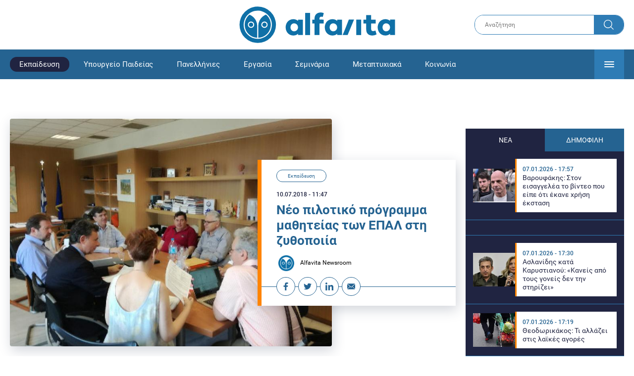

--- FILE ---
content_type: text/html; charset=UTF-8
request_url: https://www.alfavita.gr/ekpaideysi/261458_neo-pilotiko-programma-mathiteias-ton-epal-sti-zythopoiia
body_size: 18696
content:
<!DOCTYPE html><html lang="el" dir="ltr" prefix="content: http://purl.org/rss/1.0/modules/content/ dc: http://purl.org/dc/terms/ foaf: http://xmlns.com/foaf/0.1/ og: http://ogp.me/ns# rdfs: http://www.w3.org/2000/01/rdf-schema# schema: http://schema.org/ sioc: http://rdfs.org/sioc/ns# sioct: http://rdfs.org/sioc/types# skos: http://www.w3.org/2004/02/skos/core# xsd: http://www.w3.org/2001/XMLSchema# "><head><link rel="preconnect dns-prefetch" href="https://www.google-analytics.com" crossorigin><link rel="preconnect dns-prefetch" href="https://www.googletagmanager.com" crossorigin><link rel="preconnect dns-prefetch" href="https://www.googletagservices.com" crossorigin><link rel="preconnect dns-prefetch" href="https://cdn.orangeclickmedia.com" crossorigin><link rel="preconnect dns-prefetch" href="https://securepubads.g.doubleclick.net" crossorigin><link rel="preconnect dns-prefetch" href="https://ib.adnxs.com" crossorigin><link rel="preconnect dns-prefetch" href="https://tag.aticdn.net" crossorigin><link rel="preconnect dns-prefetch" href="https://certify-js.alexametrics.com" crossorigin><link rel="preconnect dns-prefetch" href="https://connect.facebook.net" crossorigin><meta name="viewport" content="width=device-width, initial-scale=1.0"><link rel="preload" as="font" href="/themes/custom/alfavita/fonts/OpenSans-ExtraBold.woff2" type="font/woff2" crossorigin="anonymous"><link rel="preload" as="font" href="/themes/custom/alfavita/fonts/Roboto-Bold.woff2" type="font/woff2" crossorigin="anonymous"><link rel="preload" as="font" href="/themes/custom/alfavita/fonts/Roboto-Medium.woff2" type="font/woff2" crossorigin="anonymous"><link rel="preload" as="font" href="/themes/custom/alfavita/fonts/Roboto-Regular.woff2" type="font/woff2" crossorigin="anonymous"><link rel="preload" as="font" href="/themes/custom/alfavita/fonts/Roboto-RegularItalic.woff2" type="font/woff2" crossorigin="anonymous"><meta name="publish-date" content="2018-07-10" /><link rel="preload" as="image" href="/sites/default/files/styles/default/public/eza.jpg?itok=BooyImDO" /><meta name="robots" content="max-image-preview:large"><meta charset="utf-8" /><link rel="canonical" href="https://www.alfavita.gr/ekpaideysi/261458_neo-pilotiko-programma-mathiteias-ton-epal-sti-zythopoiia" /><meta name="description" content="Υπουργείο Παιδείας " /><meta name="theme-color" content="#0f70a7" /><meta name="viewport" content="width=device-width, initial-scale=1.0" /><meta property="og:site_name" content="Alfavita" /><meta property="og:type" content="article" /><meta property="og:title" content="Νέο πιλοτικό πρόγραμμα μαθητείας των ΕΠΑΛ στη ζυθοποιία" /><meta property="og:description" content="Υπουργείο Παιδείας " /><meta property="og:image" content="https://www.alfavita.gr/sites/default/files/styles/og_image/public/eza.jpg?itok=f4v_twx9" /><meta property="og:image:secure_url" content="https://www.alfavita.gr/sites/default/files/styles/og_image/public/eza.jpg?itok=f4v_twx9" /><meta name="twitter:card" content="summary_large_image" /><meta name="twitter:description" content="Υπουργείο Παιδείας " /><meta name="twitter:title" content="Νέο πιλοτικό πρόγραμμα μαθητείας των ΕΠΑΛ στη ζυθοποιία | Alfavita" /><meta name="twitter:creator" content="@alfavita" /><meta name="Generator" content="Drupal 8 (https://www.drupal.org)" /><meta name="MobileOptimized" content="width" /><meta name="HandheldFriendly" content="true" /><script type="application/ld+json">{
"@context": "https://schema.org",
"@graph": [
{
"@type": "NewsArticle",
"headline": "Νέο πιλοτικό πρόγραμμα μαθητείας των ΕΠΑΛ στη ζυθοποιία",
"articleBody": "\u003Cp\u003EΤο επόμενο βήμα, μετά την επιτυχή εισαγωγή του θεσμού της μαθητείας, σχεδιάζει το Υπουργείο Παιδείας. Πρόκειται για ένα νέο φιλόδοξο πρόγραμμα που σκοπό έχει την εξασφάλιση ακόμη μεγαλύτερων προοπτικών επαγγελματικής αποκατάστασης για τους αποφοίτους των ΕΠΑΛ, με εξειδίκευση σύμφωνα με τις ανάγκες ενός επαγγέλματος. Προβλέπεται απόκτηση περισσότερων δεξιοτήτων αλλά και συνέχιση της επαγγελματικής εκπαίδευσης, δηλαδή συνδυασμός θεωρητικής κατάρτισης και εξάσκησης.\u003C/p\u003E\n\n\u003Cp\u003EΠιλοτική εφαρμογή αυτής της προσπάθειας σχεδιάζεται να γίνει στο ΕΠΑΛ Αταλάντης, στην ειδικότητα «Τεχνολογίας τροφίμων και ποτών», με εξειδίκευση στη ζυθοποιία. Το πρόγραμμα θα υλοποιηθεί σε συνεργασία με τη ζυθοποιία ΕΖΑ, στις εγκαταστάσεις της οποίας θα γίνει η εκπαίδευση των μελλοντικών ζυθοποιών.\u003C/p\u003E\n\n\u003Cp\u003EΤην Παρασκευή 6/7/2018 πραγματοποιήθηκε συνάντηση του Υφυπουργού Παιδείας Δημήτρη Μπαξεβανάκη και συνεργατών του με τον πρόεδρο της ΕΖΑ κ. Συριανό και τον Γενικό Διευθυντή του Ελληνογερμανικού Επιμελητηρίου κ. Κελέμη. Στη συνάντηση συμμετείχαν ο Περιφερειακός Διευθυντής Εκπαίδευσης Στερεάς Ελλάδας Χρήστος Δημητρίου και ο υπεύθυνος εκπαιδευτικός για τη μαθητεία στη Στερεά Ελλάδα Λεωνίδας Τούτσης, οι οποίοι έχουν αναλάβει να προετοιμάσουν την υλοποίηση του πιλοτικού προγράμματος.\u003C/p\u003E\n\n\u003Cp\u003EΣτη συνάντηση ο κ. Συριανός αναφέρθηκε στην ανάγκη στενής συνεργασίας μεταξύ του ΥΠΠΕΘ και των θεσμικών εκπροσώπων της επιχειρηματικής κοινότητας στην Ελλάδα, στην οποία οι δεύτεροι θα συνεισφέρουν με την περιγραφή των επαγγελματικών προσόντων που απαιτούνται για τον τομέα της δραστηριότητάς τους, αλλά και προσφέροντας τις εγκαταστάσεις τους, εξοπλισμό εργαστηρίων, αναλαμβάνοντας δαπάνες κλπ. Πρέπει να δουν, όπως τόνισε χαρακτηριστικά, και ως δική τους υπόθεση την επαγγελματική εκπαίδευση μετά τις βασικές σπουδές στο ΕΠΑΛ. Εξέφρασε την ελπίδα τόσο ο ΣΕΒ όσο και ο ΣΕΤΕ να ανταποκριθούν στην πρόκληση και πολλές επιχειρήσεις να ακολουθήσουν το παράδειγμα της ΕΖΑ.\u003C/p\u003E\n\n\u003Cp\u003EΟ πρόεδρος του Ελληνογερμανικού Επιμελητηρίου δεσμεύτηκε να συνεισφέρει με τη μετάδοση της γνώσης και της πείρας της Γερμανίας στον τομέα της εκπαίδευσης ζυθοποιών είτε σχετικά με τα προγράμματα σπουδών είτε με την πρακτική εξάσκηση.\u003C/p\u003E\n\n\u003Cp\u003EΑπό την πλευρά του ο κ. Μπαξεβανάκης επανέλαβε το μεγάλο ενδιαφέρον της κυβέρνησης να αναβαθμιστεί η επαγγελματική εκπαίδευση, πράγμα που επιβεβαιώθηκε και με την καθιέρωση της μαθητείας μετά την απόκτηση απολυτηρίου και πτυχίου του ΕΠΑΛ. Εξασφαλίζεται, έτσι, η απόκτηση γενικής παιδείας και τεχνολογικών γνώσεων με την ολοκλήρωση της δωδεκαετούς φοίτησης και βέβαια να υπάρχει η ωριμότητα στην ηλικία των δεκαοκτώ ετών, μετά την οποία οι έφηβοι θα εισέλθουν στην αγορά εργασίας, είσοδος η οποία γίνεται υπό την προστασία και την εποπτεία του δημόσιου σχολείου. Υπογράμμισε ότι η επένδυση στην εκπαίδευση και εξειδίκευση νέων ανθρώπων είναι καθοριστική ώστε να διαμορφωθούν στη χώρα μας οι συνθήκες ανάπτυξης του ανθρώπινου κεφαλαίου με πολλαπλό όφελος για την οικονομία και την κοινωνία.\u003C/p\u003E\n\n\u003Cp\u003EΣτην κατεύθυνση αυτή εντάσσεται και το ενδιαφέρον για καινοτόμα προγράμματα όπως αυτό που παρουσιάστηκε και διαβεβαίωσε ότι η πρόταση που κατατίθεται θα εξεταστεί με σοβαρότητα και θα υπάρξει πρωτοβουλία για τη δημιουργία του απαραίτητου πλαισίου για την οργάνωση παρόμοιων προγραμμάτων.\u003C/p\u003E\n\n\u003Cp\u003EΤο πρόγραμμα σχεδιάζεται να ξεκινήσει το σχολικό έτος 2018-19 με την πιλοτική εφαρμογή της μαθητείας στην ειδικότητα «Τεχνολογίας τροφίμων και ποτών» με εξειδίκευση στη ζυθοποιία. Συγχρόνως, θα εξεταστούν οι όροι για το επόμενο βήμα, την απόκτηση εργασιακής εμπειρίας και την ομαλή ένταξη των αποφοίτων στο συγκεκριμένο επάγγελμα.\u003C/p\u003E",
"name": "Νέο πιλοτικό πρόγραμμα μαθητείας των ΕΠΑΛ στη ζυθοποιία",
"about": "Εκπαίδευση",
"description": "Υπουργείο Παιδείας ",
"image": {
"@type": "ImageObject",
"representativeOfPage": "True",
"url": "https://www.alfavita.gr/sites/default/files/styles/og_image/public/eza.jpg?itok=f4v_twx9",
"width": "1200",
"height": "630"
},
"datePublished": "2018-07-10T11:47:02+0300",
"dateModified": "2018-07-10T11:47:02+0300",
"author": {
"@type": "Person",
"@id": "https://www.alfavita.gr/authors/alfavita-newsroom",
"name": "Alfavita Newsroom",
"url": "https://www.alfavita.gr/authors/alfavita-newsroom"
},
"publisher": {
"@type": "Organization",
"name": "AlfaVita",
"url": "https://www.alfavita.gr",
"logo": {
"@type": "ImageObject",
"url": "https://www.alfavita.gr/themes/custom/alfavita/images/alfavita-logo-250x60.png",
"width": "250",
"height": "60"
}
},
"mainEntityOfPage": "https://www.alfavita.gr/ekpaideysi/261458_neo-pilotiko-programma-mathiteias-ton-epal-sti-zythopoiia"
},
{
"@type": "Organization",
"@id": "https://www.alfavita.gr/#organization",
"name": "AlfaVita",
"url": "https://www.alfavita.gr/",
"logo": {
"@type": "ImageObject",
"url": "https://www.alfavita.gr/themes/custom/alfavita/images/alfavita-logo-250x60.png",
"width": "250",
"height": "60"
}
},
{
"@type": "WebPage",
"@id": "https://www.alfavita.gr/#webpage"
}
]
}</script><link rel="shortcut icon" href="/themes/custom/alfavita/favicon.ico" type="image/vnd.microsoft.icon" /><link rel="revision" href="https://www.alfavita.gr/ekpaideysi/261458_neo-pilotiko-programma-mathiteias-ton-epal-sti-zythopoiia" /><link rel="amphtml" href="https://www.alfavita.gr/ekpaideysi/261458_neo-pilotiko-programma-mathiteias-ton-epal-sti-zythopoiia?amp" /><script src="/sites/default/files/google_tag/google_tag.script.js?t8gsap"></script><title>Νέο πιλοτικό πρόγραμμα μαθητείας των ΕΠΑΛ στη ζυθοποιία | Alfavita</title><link rel="stylesheet" media="all" href="/sites/default/files/css/css_dnH_X-vBEWutRvBqwxOeUXJWpv1cbYI7Xad4tGm4txE.css" /><link rel="stylesheet" media="all" href="/sites/default/files/css/css_3ovvwYB_Hfd83Jz4DMoZP66pWG0sAjJIpacRAj4QseY.css" /><script>
(function() {
var script = document.createElement('script');
script.src = 'https://unpkg.com/web-vitals@3/dist/web-vitals.attribution.iife.js';
script.onload = function() {
webVitals.onCLS(sendToGoogleAnalytics);
}
document.head.appendChild(script);
function sendToGoogleAnalytics(data) {
switch (data.name) {
case 'CLS':
if (data.attribution.largestShiftTarget && data.delta > 0.1) {
window.dataLayer = window.dataLayer || [];
window.dataLayer.push({
'event': 'Web Vitals',
'category': 'CLS',
'action': data.attribution.largestShiftTarget,
'label': data.delta.toFixed(2)
});
}
break;
}
}
}())
</script><script type="text/javascript">
resizeIframe = function(obj) {
var obj = obj;
setInterval(function() {
obj.style.height = obj.contentWindow.document.body.scrollHeight + 'px';
}, 500);
};
isMobile = false;
if(/(android|bb\d+|meego).+mobile|avantgo|bada\/|blackberry|blazer|compal|elaine|fennec|hiptop|iemobile|ip(hone|od)|ipad|iris|kindle|Android|Silk|lge |maemo|midp|mmp|netfront|opera m(ob|in)i|palm( os)?|phone|p(ixi|re)\/|plucker|pocket|psp|series(4|6)0|symbian|treo|up\.(browser|link)|vodafone|wap|windows (ce|phone)|xda|xiino/i.test(navigator.userAgent)
|| /1207|6310|6590|3gso|4thp|50[1-6]i|770s|802s|a wa|abac|ac(er|oo|s\-)|ai(ko|rn)|al(av|ca|co)|amoi|an(ex|ny|yw)|aptu|ar(ch|go)|as(te|us)|attw|au(di|\-m|r |s )|avan|be(ck|ll|nq)|bi(lb|rd)|bl(ac|az)|br(e|v)w|bumb|bw\-(n|u)|c55\/|capi|ccwa|cdm\-|cell|chtm|cldc|cmd\-|co(mp|nd)|craw|da(it|ll|ng)|dbte|dc\-s|devi|dica|dmob|do(c|p)o|ds(12|\-d)|el(49|ai)|em(l2|ul)|er(ic|k0)|esl8|ez([4-7]0|os|wa|ze)|fetc|fly(\-|_)|g1 u|g560|gene|gf\-5|g\-mo|go(\.w|od)|gr(ad|un)|haie|hcit|hd\-(m|p|t)|hei\-|hi(pt|ta)|hp( i|ip)|hs\-c|ht(c(\-| |_|a|g|p|s|t)|tp)|hu(aw|tc)|i\-(20|go|ma)|i230|iac( |\-|\/)|ibro|idea|ig01|ikom|im1k|inno|ipaq|iris|ja(t|v)a|jbro|jemu|jigs|kddi|keji|kgt( |\/)|klon|kpt |kwc\-|kyo(c|k)|le(no|xi)|lg( g|\/(k|l|u)|50|54|\-[a-w])|libw|lynx|m1\-w|m3ga|m50\/|ma(te|ui|xo)|mc(01|21|ca)|m\-cr|me(rc|ri)|mi(o8|oa|ts)|mmef|mo(01|02|bi|de|do|t(\-| |o|v)|zz)|mt(50|p1|v )|mwbp|mywa|n10[0-2]|n20[2-3]|n30(0|2)|n50(0|2|5)|n7(0(0|1)|10)|ne((c|m)\-|on|tf|wf|wg|wt)|nok(6|i)|nzph|o2im|op(ti|wv)|oran|owg1|p800|pan(a|d|t)|pdxg|pg(13|\-([1-8]|c))|phil|pire|pl(ay|uc)|pn\-2|po(ck|rt|se)|prox|psio|pt\-g|qa\-a|qc(07|12|21|32|60|\-[2-7]|i\-)|qtek|r380|r600|raks|rim9|ro(ve|zo)|s55\/|sa(ge|ma|mm|ms|ny|va)|sc(01|h\-|oo|p\-)|sdk\/|se(c(\-|0|1)|47|mc|nd|ri)|sgh\-|shar|sie(\-|m)|sk\-0|sl(45|id)|sm(al|ar|b3|it|t5)|so(ft|ny)|sp(01|h\-|v\-|v )|sy(01|mb)|t2(18|50)|t6(00|10|18)|ta(gt|lk)|tcl\-|tdg\-|tel(i|m)|tim\-|t\-mo|to(pl|sh)|ts(70|m\-|m3|m5)|tx\-9|up(\.b|g1|si)|utst|v400|v750|veri|vi(rg|te)|vk(40|5[0-3]|\-v)|vm40|voda|vulc|vx(52|53|60|61|70|80|81|83|85|98)|w3c(\-| )|webc|whit|wi(g |nc|nw)|wmlb|wonu|x700|yas\-|your|zeto|zte\-/i.test(navigator.userAgent.substr(0,4))) {
isMobile = true;
}
</script><script type='text/javascript'>
window.googletag = window.googletag || {}
window.googletag.cmd = window.googletag.cmd || []
</script><script type='text/javascript'>
googletag.cmd.push(function() {
var sidebar = googletag.sizeMapping()
.addSize([0, 200], [[300,250],[300,600],[320,480]])
.addSize([340,200], [[300,250],[300,600],[336,280],[320,480] ])
.addSize([768, 200], [[300,250],[300,600]])
.addSize([1024, 200],[[300,250],[300,600]])
.build();
var ros_newsbar = googletag.sizeMapping()
.addSize([0, 200], [[300,250],[300,600],[320,480]])
.addSize([340,200], [[300,250],[300,600],[336,280],[320,480] ])
.addSize([768, 200], [[300,250],[300,600]])
.addSize([1024, 200],[[300,250],[300,600]])
.build();
var mapping_bill_under = googletag.sizeMapping().
addSize([0, 0], []).
addSize([320, 200], [ [300, 250] ]).
addSize([500, 200], [ [336, 280], [300, 250] ]).
addSize([768, 200], [ [728, 90], [468, 60] ]).
addSize([1080, 200], [ [970, 250], [728, 90], [970, 90] ]).
build();
var mapping_bill_small = googletag.sizeMapping().
addSize([0, 0], []).
addSize([320, 200], [ [300, 250] ]).
addSize([500, 200], [ [336, 280], [300, 250] ]).
addSize([768, 200], [[300, 250] ]).
build();
var mapping_300_336 = googletag.sizeMapping().
addSize([0, 0], []).
addSize([320, 200], [ [300, 250], [320, 480] ]).
addSize([340, 200], [ [336, 280], [300, 250], [320, 480] ]).
addSize([768, 200], [[300, 250], [336, 280] ]).
build();
var mapping_300_600_336 = googletag.sizeMapping().
addSize([0, 0], []).
addSize([320, 200], [ [300, 600], [300, 250], [320, 480] ]).
addSize([340, 200], [ [300, 600], [336, 280], [300, 250], [320, 480] ]).
addSize([400, 200], [ [336, 280], [300, 250], [320, 480] ]).
addSize([768, 200], [[300, 250], [336, 280] ]).
build();
var underpromo_2 = googletag.sizeMapping()
.addSize([0, 0], [])
.addSize([1024, 0], [[300, 250]])
.build();
// googletag.defineSlot('/63410456/alfavita.gr/undermenu', [[970, 250], [728, 90], [970, 90], [300, 250], [336, 280], [468, 60]], 'undermenu')
//   .defineSizeMapping(mapping_bill_under)
//   .addService(googletag.pubads());
googletag.defineSlot('/63410456/alfavita.gr/art_sidebar_1', [[300, 600], [300, 250], [336, 280]], 'art_sidebar_1')
.defineSizeMapping(sidebar)
.addService(googletag.pubads());
googletag.defineSlot('/63410456/alfavita.gr/art_end', [[300, 250], [336, 280], [320, 480]], 'art_end')
.defineSizeMapping(mapping_300_336)
.addService(googletag.pubads());
googletag.defineSlot('/63410456/alfavita.gr/art_inline_1', [[300, 600], [300, 250], [336, 280], [320, 480]], 'art_inline_1')
.defineSizeMapping(mapping_300_600_336)
.addService(googletag.pubads());
googletag.defineSlot('/63410456/alfavita.gr/art_inline_2', [[300, 600], [300, 250], [336, 280], [320, 480]], 'art_inline_2')
.defineSizeMapping(mapping_300_600_336)
.addService(googletag.pubads());
googletag.defineSlot('/63410456/alfavita.gr/ros_newsbar', [[300, 600], [300, 250], [336, 280], [320, 480]  ['fluid']], 'ros_newsbar')
.defineSizeMapping(ros_newsbar)
.addService(googletag.pubads());
googletag.defineSlot('/63410456/alfavita.gr/skin', [1, 1], 'skin').addService(googletag.pubads());
googletag.defineSlot('/63410456/alfavita.gr/prestitial', [1, 1], 'prestitial').addService(googletag.pubads());
googletag.defineSlot('/63410456/Sticky_Corner_300', [300, 250], 'Sticky_Corner_300').addService(googletag.pubads());
// googletag.defineSlot('/63410456/alfavita.gr/overtop', [1, 1], 'overtop').addService(googletag.pubads());
googletag.pubads().setTargeting('nid', ["261458"]);
googletag.pubads().setTargeting('category', ["ekpaideysi"]);
googletag.pubads().disableInitialLoad();
googletag.pubads().collapseEmptyDivs();
googletag.pubads().enableSingleRequest();
googletag.enableServices();
});
</script><!--[if lte IE 8]><script src="/sites/default/files/js/js_VtafjXmRvoUgAzqzYTA3Wrjkx9wcWhjP0G4ZnnqRamA.js"></script><![endif]--><script src="/sites/default/files/js/js_QHqjxhGPGgZFwOfW92tmrVpssmC1sbO0zDG4TgLmaEI.js"></script></head><body><div id="js-takeover" class="takeover"><div class="takeover__header"><div class="takeover__logo"> <img src="/themes/custom/alfavita/images/logo.svg"></div><div class="takeover__link"> <a href="#" onclick="document.getElementById('js-takeover').remove(); return false;"> Συνέχεια στο Alfavita.gr <svg> <use xlink:href="/themes/custom/alfavita/images/sprite.svg#arrow"></use> </svg> </a></div></div><div id="takeover" class="takeover__content"></div></div><div id="prestitial" style="height: 0px;"><script>
googletag.cmd.push(function() { googletag.display('prestitial'); });
</script></div><div id="skin" style="height: 0px;"><script>
googletag.cmd.push(function() { googletag.display('skin'); });
</script></div> <noscript aria-hidden="true"><iframe src="https://www.googletagmanager.com/ns.html?id=GTM-MMQCZ3Q" height="0" width="0" title="Google Tag Manager"></iframe></noscript><div class="dialog-off-canvas-main-canvas" data-off-canvas-main-canvas><div id="page" class="page"> <header role="banner"> <section class="header__top"><div class="container"><div class="logo"> <a href="/"> <img src="/themes/custom/alfavita/images/logo.svg" alt="Alfavita" width="317" height="76"> </a></div><div class="header__search"><form action="/search" accept-charset="UTF-8"><div class="form-item form-type-textfield form-item-xhook-search"> <input placeholder="Αναζήτηση" type="text" name="keywords" value="" size="15" maxlength="128" class="form-text"></div><div class="form-actions form-wrapper"><div class="search-submit"> <input type="submit" value="Search" class="form-submit"> <svg> <use xlink:href="/themes/custom/alfavita/images/sprite.svg#search"></use> </svg></div></div></form></div> </section> <section class="header__bottom"><div class="container"> <nav> <a href="/" class="logo-icon"> <svg> <use xlink:href="/themes/custom/alfavita/images/sprite.svg#alfavita"></use> </svg> </a><ul class="main-menu"><li> <a href="/ekpaideysi" class="is-active" data-drupal-link-system-path="taxonomy/term/1">Εκπαίδευση</a></li><li> <a href="/ekpaideysi/ypoyrgeio-paideias" data-drupal-link-system-path="taxonomy/term/10">Υπουργείο Παιδείας</a></li><li> <a href="/panellinies" data-drupal-link-system-path="taxonomy/term/6">Πανελλήνιες</a></li><li> <a href="/ergasia" data-drupal-link-system-path="taxonomy/term/4">Εργασία</a></li><li> <a href="/seminaria" data-drupal-link-system-path="taxonomy/term/455">Σεμινάρια</a></li><li> <a href="/epimorfosi/metaptyhiaka" data-drupal-link-system-path="taxonomy/term/15">Μεταπτυχιακά</a></li><li> <a href="/koinonia" data-drupal-link-system-path="taxonomy/term/3">Κοινωνία</a></li><li> <a href="https://www.alfavita.gr/proslipseis-ekpaideytikon">Προσλήψεις εκπαιδευτικών</a></li><li> <a href="/politiki" data-drupal-link-system-path="taxonomy/term/2">Πολιτική</a></li><li> <a href="/kosmos" data-drupal-link-system-path="taxonomy/term/9">Κόσμος</a></li><li> <a href="/apopseis" data-drupal-link-system-path="taxonomy/term/1302">Απόψεις</a></li><li> <a href="/epistimi" data-drupal-link-system-path="taxonomy/term/7">Επιστήμη</a></li><li> <a href="/epimorfosi" data-drupal-link-system-path="taxonomy/term/5">Επιμόρφωση</a></li><li> <a href="https://www.alfavita.gr/elme">ΕΛΜΕ</a></li></ul> <svg class="header__burger header__burger--burger"> <use xlink:href="/themes/custom/alfavita/images/sprite.svg#burger"></use> </svg> <svg class="header__burger header__burger--close"> <use xlink:href="/themes/custom/alfavita/images/sprite.svg#close"></use> </svg><div class="extended-menu"><ul><li> <a href="/ekpaideysi" class="is-active" data-drupal-link-system-path="taxonomy/term/1">Εκπαίδευση</a><ul><li><a href="https://www.alfavita.gr/protobathmia-ekpaideysi">Πρωτοβάθμια Εκπαίδευση</a></li><li><a href="https://www.alfavita.gr/deyterobathmia-ekpaideysi">Δευτεροβάθμια Εκπαίδευση</a></li><li><a href="https://www.alfavita.gr/tritobathmia-ekpaideysi">Τριτοβάθμια Εκπαίδευση</a></li><li><a href="https://www.alfavita.gr/tehniki-ekpaideysi">Τεχνική Εκπαίδευση</a></li><li><a href="/ekpaideysi/anakoinoseis" data-drupal-link-system-path="taxonomy/term/11">Ανακοινώσεις</a></li><li><a href="https://www.alfavita.gr/tilekpaideysi">Τηλεκπαίδευση</a></li><li><a href="https://www.alfavita.gr/eidiki-agogi">Ειδική Αγωγή</a></li><li><a href="/epimorfosi/ekdiloseis" data-drupal-link-system-path="taxonomy/term/16">Εκδηλώσεις</a></li><li><a href="/ekpaideysi/ekpaideysi-ston-typo" data-drupal-link-system-path="taxonomy/term/12">Εκπαίδευση στον Τύπο</a></li><li><a href="/epimorfosi/ypotrofies" data-drupal-link-system-path="taxonomy/term/17">Υποτροφίες</a></li><li><a href="https://www.alfavita.gr/axiologisi-ekpaideytikon">Αξιολόγηση Εκπαιδευτικών</a></li><li><a href="https://www.alfavita.gr/ekloges-ekpaideytikon">Εκλογές εκπαιδευτικών</a></li></ul></li><li> <a href="/ekpaideysi/ypoyrgeio-paideias" data-drupal-link-system-path="taxonomy/term/10">Υπουργείο Παιδείας</a></li><li> <a href="/panellinies" data-drupal-link-system-path="taxonomy/term/6">Πανελλήνιες</a></li><li> <a href="/ergasia" data-drupal-link-system-path="taxonomy/term/4">Εργασία</a><ul><li><a href="https://www.alfavita.gr/asep">ΑΣΕΠ</a></li><li><a href="https://www.alfavita.gr/oaed">ΟΑΕΔ</a></li><li><a href="https://www.alfavita.gr/proslipseis">Προσλήψεις</a></li></ul></li><li> <a href="/seminaria" data-drupal-link-system-path="taxonomy/term/455">Σεμινάρια</a><ul><li><a href="https://www.alfavita.gr/ekpaideysi/329333_moriodotisi-ekpaideytikon-gia-asep-me-seminaria-ton-oktobrio">Μοριοδοτούμενα Σεμινάρια Εκπαιδευτικών για ΑΣΕΠ</a></li><li><a href="https://www.alfavita.gr/ekpaideysi/331080_sholeia-deyteris-eykairias-allaxe-olo-plaisio-pos-mpainete-sta-mitroa">Μοριοδοτούμενα σεμινάρια για ΣΔΕ</a></li><li><a href="https://www.alfavita.gr/epimorfosi/313318_neo-etisio-seminario-stin-organosi-kai-dioikisi-tis-ekpaideysis">Μοριοδότηση Διευθυντών Σχολείων</a></li></ul></li><li> <a href="/epimorfosi/metaptyhiaka" data-drupal-link-system-path="taxonomy/term/15">Μεταπτυχιακά</a></li><li> <a href="/koinonia" data-drupal-link-system-path="taxonomy/term/3">Κοινωνία</a></li><li> <a href="https://www.alfavita.gr/proslipseis-ekpaideytikon">Προσλήψεις εκπαιδευτικών</a><ul><li><a href="https://www.alfavita.gr/aitiseis-anapliroton" title="Αιτήσεις αναπληρωτών">Αιτήσεις αναπληρωτών</a></li><li><a href="https://www.alfavita.gr/opsyd">ΟΠΣΥΔ</a></li><li><a href="https://www.alfavita.gr/pinakes-anapliroton" title="Πίνακες αναπληρωτών">Πίνακες αναπληρωτών</a></li><li><a href="https://www.alfavita.gr/proslipseis-anapliroton">Προσλήψεις αναπληρωτών</a></li></ul></li><li> <a href="/politiki" data-drupal-link-system-path="taxonomy/term/2">Πολιτική</a></li><li> <a href="/kosmos" data-drupal-link-system-path="taxonomy/term/9">Κόσμος</a></li><li> <a href="/apopseis" data-drupal-link-system-path="taxonomy/term/1302">Απόψεις</a></li><li> <a href="/epistimi" data-drupal-link-system-path="taxonomy/term/7">Επιστήμη</a></li><li> <a href="/epimorfosi" data-drupal-link-system-path="taxonomy/term/5">Επιμόρφωση</a></li><li> <a href="https://www.alfavita.gr/elme">ΕΛΜΕ</a></li></ul></div> </nav></div> </section> </header> <main class="main container" role="main"> <section class="main__top"><div data-drupal-messages-fallback class="hidden"></div> </section> <section class="main__full"> <section class="main__content"> <article> <section class="article__top"> <figure class="article__photo"> <img src="/sites/default/files/styles/default/public/eza.jpg?itok=BooyImDO" width="800" height="600" alt="Thumbnail" title="eza.jpg" typeof="foaf:Image" /> </figure><div class="article__info"> <a class="article__category" href="/ekpaideysi">Εκπαίδευση</a> <time class="article__date">10.07.2018 - 11:47</time><h1>Νέο πιλοτικό πρόγραμμα μαθητείας των ΕΠΑΛ στη ζυθοποιία</h1><div class="article__author"> <a href="/authors/alfavita-newsroom"> <img alt="Alfavita newsroom" class="media__image media__element b-lazy" data-src="/sites/default/files/styles/square/public/2018-11/Profile-Image-01-400x400-color-blue.png?itok=MNrrlevp" src="data:image/svg+xml;charset=utf-8,%3Csvg%20xmlns%3D&#039;http%3A%2F%2Fwww.w3.org%2F2000%2Fsvg&#039;%20viewBox%3D&#039;0%200%20100%20100&#039;%2F%3E" width="100" height="100" typeof="foaf:Image" loading="lazy" /> Alfavita Newsroom </a></div><ul class="article__tools"><li> <a href="https://www.facebook.com/sharer.php?u=https://www.alfavita.gr/ekpaideysi/261458_neo-pilotiko-programma-mathiteias-ton-epal-sti-zythopoiia" target="_blank"> <svg> <use xlink:href="/themes/custom/alfavita/images/sprite.svg#facebook"></use> </svg> <span>Facebook</span> </a></li><li> <a href="https://twitter.com/intent/tweet?text=%CE%9D%CE%AD%CE%BF%20%CF%80%CE%B9%CE%BB%CE%BF%CF%84%CE%B9%CE%BA%CF%8C%20%CF%80%CF%81%CF%8C%CE%B3%CF%81%CE%B1%CE%BC%CE%BC%CE%B1%20%CE%BC%CE%B1%CE%B8%CE%B7%CF%84%CE%B5%CE%AF%CE%B1%CF%82%20%CF%84%CF%89%CE%BD%20%CE%95%CE%A0%CE%91%CE%9B%20%CF%83%CF%84%CE%B7%20%CE%B6%CF%85%CE%B8%CE%BF%CF%80%CE%BF%CE%B9%CE%AF%CE%B1&url=https://www.alfavita.gr/ekpaideysi/261458_neo-pilotiko-programma-mathiteias-ton-epal-sti-zythopoiia&via=alfavita"> <svg> <use xlink:href="/themes/custom/alfavita/images/sprite.svg#twitter"></use> </svg> <span>Twitter</span> </a></li><li> <a href="https://www.linkedin.com/shareArticle?mini=true&url=https://www.alfavita.gr/ekpaideysi/261458_neo-pilotiko-programma-mathiteias-ton-epal-sti-zythopoiia&summary=%CE%9D%CE%AD%CE%BF%20%CF%80%CE%B9%CE%BB%CE%BF%CF%84%CE%B9%CE%BA%CF%8C%20%CF%80%CF%81%CF%8C%CE%B3%CF%81%CE%B1%CE%BC%CE%BC%CE%B1%20%CE%BC%CE%B1%CE%B8%CE%B7%CF%84%CE%B5%CE%AF%CE%B1%CF%82%20%CF%84%CF%89%CE%BD%20%CE%95%CE%A0%CE%91%CE%9B%20%CF%83%CF%84%CE%B7%20%CE%B6%CF%85%CE%B8%CE%BF%CF%80%CE%BF%CE%B9%CE%AF%CE%B1&source=Alfavita.gr"> <svg> <use xlink:href="/themes/custom/alfavita/images/sprite.svg#linkedin"></use> </svg> <span>Linkedin</span> </a></li><li> <a href="/cdn-cgi/l/email-protection#[base64]"> <svg> <use xlink:href="/themes/custom/alfavita/images/sprite.svg#mail"></use> </svg> <span>E-mail</span> </a></li></ul></div> </section> <section class="article__main"><div class="article__summary"> Υπουργείο Παιδείας&amp;nbsp;</div><div class="article__body"><p>Το επόμενο βήμα, μετά την επιτυχή εισαγωγή του θεσμού της μαθητείας, σχεδιάζει το Υπουργείο Παιδείας. Πρόκειται για ένα νέο φιλόδοξο πρόγραμμα που σκοπό έχει την εξασφάλιση ακόμη μεγαλύτερων προοπτικών επαγγελματικής αποκατάστασης για τους αποφοίτους των ΕΠΑΛ, με εξειδίκευση σύμφωνα με τις ανάγκες ενός επαγγέλματος. Προβλέπεται απόκτηση περισσότερων δεξιοτήτων αλλά και συνέχιση της επαγγελματικής εκπαίδευσης, δηλαδή συνδυασμός θεωρητικής κατάρτισης και εξάσκησης.</p><p>Πιλοτική εφαρμογή αυτής της προσπάθειας σχεδιάζεται να γίνει στο ΕΠΑΛ Αταλάντης, στην ειδικότητα «Τεχνολογίας τροφίμων και ποτών», με εξειδίκευση στη ζυθοποιία. Το πρόγραμμα θα υλοποιηθεί σε συνεργασία με τη ζυθοποιία ΕΖΑ, στις εγκαταστάσεις της οποίας θα γίνει η εκπαίδευση των μελλοντικών ζυθοποιών.</p><p>Την Παρασκευή 6/7/2018 πραγματοποιήθηκε συνάντηση του Υφυπουργού Παιδείας Δημήτρη Μπαξεβανάκη και συνεργατών του με τον πρόεδρο της ΕΖΑ κ. Συριανό και τον Γενικό Διευθυντή του Ελληνογερμανικού Επιμελητηρίου κ. Κελέμη. Στη συνάντηση συμμετείχαν ο Περιφερειακός Διευθυντής Εκπαίδευσης Στερεάς Ελλάδας Χρήστος Δημητρίου και ο υπεύθυνος εκπαιδευτικός για τη μαθητεία στη Στερεά Ελλάδα Λεωνίδας Τούτσης, οι οποίοι έχουν αναλάβει να προετοιμάσουν την υλοποίηση του πιλοτικού προγράμματος.</p><p>Στη συνάντηση ο κ. Συριανός αναφέρθηκε στην ανάγκη στενής συνεργασίας μεταξύ του ΥΠΠΕΘ και των θεσμικών εκπροσώπων της επιχειρηματικής κοινότητας στην Ελλάδα, στην οποία οι δεύτεροι θα συνεισφέρουν με την περιγραφή των επαγγελματικών προσόντων που απαιτούνται για τον τομέα της δραστηριότητάς τους, αλλά και προσφέροντας τις εγκαταστάσεις τους, εξοπλισμό εργαστηρίων, αναλαμβάνοντας δαπάνες κλπ. Πρέπει να δουν, όπως τόνισε χαρακτηριστικά, και ως δική τους υπόθεση την επαγγελματική εκπαίδευση μετά τις βασικές σπουδές στο ΕΠΑΛ. Εξέφρασε την ελπίδα τόσο ο ΣΕΒ όσο και ο ΣΕΤΕ να ανταποκριθούν στην πρόκληση και πολλές επιχειρήσεις να ακολουθήσουν το παράδειγμα της ΕΖΑ.</p><p>Ο πρόεδρος του Ελληνογερμανικού Επιμελητηρίου δεσμεύτηκε να συνεισφέρει με τη μετάδοση της γνώσης και της πείρας της Γερμανίας στον τομέα της εκπαίδευσης ζυθοποιών είτε σχετικά με τα προγράμματα σπουδών είτε με την πρακτική εξάσκηση.</p><p>Από την πλευρά του ο κ. Μπαξεβανάκης επανέλαβε το μεγάλο ενδιαφέρον της κυβέρνησης να αναβαθμιστεί η επαγγελματική εκπαίδευση, πράγμα που επιβεβαιώθηκε και με την καθιέρωση της μαθητείας μετά την απόκτηση απολυτηρίου και πτυχίου του ΕΠΑΛ. Εξασφαλίζεται, έτσι, η απόκτηση γενικής παιδείας και τεχνολογικών γνώσεων με την ολοκλήρωση της δωδεκαετούς φοίτησης και βέβαια να υπάρχει η ωριμότητα στην ηλικία των δεκαοκτώ ετών, μετά την οποία οι έφηβοι θα εισέλθουν στην αγορά εργασίας, είσοδος η οποία γίνεται υπό την προστασία και την εποπτεία του δημόσιου σχολείου. Υπογράμμισε ότι η επένδυση στην εκπαίδευση και εξειδίκευση νέων ανθρώπων είναι καθοριστική ώστε να διαμορφωθούν στη χώρα μας οι συνθήκες ανάπτυξης του ανθρώπινου κεφαλαίου με πολλαπλό όφελος για την οικονομία και την κοινωνία.</p><p>Στην κατεύθυνση αυτή εντάσσεται και το ενδιαφέρον για καινοτόμα προγράμματα όπως αυτό που παρουσιάστηκε και διαβεβαίωσε ότι η πρόταση που κατατίθεται θα εξεταστεί με σοβαρότητα και θα υπάρξει πρωτοβουλία για τη δημιουργία του απαραίτητου πλαισίου για την οργάνωση παρόμοιων προγραμμάτων.</p><p>Το πρόγραμμα σχεδιάζεται να ξεκινήσει το σχολικό έτος 2018-19 με την πιλοτική εφαρμογή της μαθητείας στην ειδικότητα «Τεχνολογίας τροφίμων και ποτών» με εξειδίκευση στη ζυθοποιία. Συγχρόνως, θα εξεταστούν οι όροι για το επόμενο βήμα, την απόκτηση εργασιακής εμπειρίας και την ομαλή ένταξη των αποφοίτων στο συγκεκριμένο επάγγελμα.</p><h2><a href="https://www.alfavita.gr/news" target="_blank"><strong>Όλες οι σημαντικές και έκτακτες ειδήσεις σήμερα</strong></a></h2><p><a href="https://www.alfavita.gr/koinonia/502364_spiti-me-50-eyro-mina-gia-dimosioys-ypalliloys-neo-programma-poy-allazei-ta" target="_blank"><strong>Σπίτι με 50 ευρώ το μήνα για δημόσιους υπαλλήλους: Το νέο πρόγραμμα που αλλάζει τα δεδομένα</strong></a></p><p><strong><a href="https://www.alfavita.gr/koinonia/502322_apo-poia-ora-tha-brehei-simera-tetarti-stin-attiki" target="_blank">Από ποια ώρα θα βρέχει σήμερα Τετάρτη στην Αττική</a></strong></p><p> </p><div class="article__links"> <a href="https://news.google.com/publications/CAAiEPzalSd0MQl3eazR-fAKlV0qFAgKIhD82pUndDEJd3ms0fnwCpVd?hl=el&gl=GR&ceid=GR%3Ael" class="google-news" target="_blank"> <img src="/themes/custom/alfavita/images/gnews.svg" width="60" height="49" alt="Google news logo" /> <span>Ακολουθήστε το Alfavita στo Google News</span> </a> <a href="https://invite.viber.com/?g2=AQA%2B7mVAm4qclks7RFXkaGJSv8KgTdZN3wLCe2l%2BcrcknnXtQAMb5QcODIvzFfdD&lang=el" class="google-news" target="_blank"> <img src="/themes/custom/alfavita/images/viber.svg" width="60" height="49" alt="Viber logo" /> <span>Ακολουθήστε το Alfavita στo Viber</span> </a></div></div><div id="art_end" class="adv article__bottom-ad"><script data-cfasync="false" src="/cdn-cgi/scripts/5c5dd728/cloudflare-static/email-decode.min.js"></script><script>
googletag.cmd.push(function() { googletag.display('art_end'); });
</script></div><ul class="article__tags"><li> <a href="/epal">ΕΠΑΛ</a></li></ul><div id="ocm-outbrain-feed"></div> <ins id="js-article-matched-content" class="adsbygoogle" style="display:block" data-ad-format="autorelaxed" data-ad-client="ca-pub-6384984301812041" data-ad-slot="3460882451"></ins> </section></article> </section> <aside role="complementary"><div id='art_sidebar_1' class="adv"><script>
googletag.cmd.push(function() { googletag.display('art_sidebar_1'); });
</script></div><div class="latest-news js-tabs"><ul class="latest-news__options js-tabs-options"><li class="active">ΝΕΑ</li><li>ΔΗΜΟΦΙΛΗ</li></ul><div class="latest-news__list js-tabs-content"><div class="horizontal-teaser open"> <article class="horizontal-teaser__article"> <figure class="horizontal-teaser__photo"> <img src="/sites/default/files/styles/horizontal_teaser/public/2023-03/varoufakis.jpg?itok=NibIdt8O" width="185" height="125" alt="Γιάνης Βαρουφάκης" typeof="foaf:Image" loading="lazy" /> </figure><div class="horizontal-teaser__main"> <time class="horizontal-teaser__date">07.01.2026 - 17:57</time><div class="horizontal-teaser__title"> Βαρουφάκης: Στον εισαγγελέα το βίντεο που είπε ότι έκανε χρήση έκσταση</div></div> <a class="full-link" href="/politiki/502405_baroyfakis-ston-eisaggelea-binteo-poy-eipe-oti-ekane-hrisi-ekstasi">Βαρουφάκης: Στον εισαγγελέα το βίντεο που είπε ότι έκανε χρήση έκσταση</a> </article><div id="ros_newsbar" class="adv"><script>
googletag.cmd.push(function() { googletag.display('ros_newsbar'); });
</script></div> <article class="horizontal-teaser__article"> <figure class="horizontal-teaser__photo"> <img src="/sites/default/files/styles/horizontal_teaser/public/2026-01/karystianou-aslanidis--1024x576.jpg?itok=-8jJb9C3" width="185" height="125" alt="καρυστιανου" typeof="foaf:Image" loading="lazy" /> </figure><div class="horizontal-teaser__main"> <time class="horizontal-teaser__date">07.01.2026 - 17:30</time><div class="horizontal-teaser__title"> Ασλανίδης κατά Καρυστιανού: «Κανείς από τους γονείς δεν την στηρίζει»</div></div> <a class="full-link" href="/koinonia/502404_aslanidis-kata-karystianoy-kaneis-apo-toys-goneis-den-tin-stirizei">Ασλανίδης κατά Καρυστιανού: «Κανείς από τους γονείς δεν την στηρίζει»</a> </article> <article class="horizontal-teaser__article"> <figure class="horizontal-teaser__photo"> <img src="/sites/default/files/styles/horizontal_teaser/public/2023-11/laiki-agora.jpg?itok=sqU3dAPN" width="185" height="125" alt="laiki-agora" typeof="foaf:Image" loading="lazy" /> </figure><div class="horizontal-teaser__main"> <time class="horizontal-teaser__date">07.01.2026 - 17:19</time><div class="horizontal-teaser__title"> Θεοδωρικάκος: Τι αλλάζει στις λαϊκές αγορές</div></div> <a class="full-link" href="/koinonia/502403_theodorikakos-ti-allazei-stis-laikes-agores">Θεοδωρικάκος: Τι αλλάζει στις λαϊκές αγορές</a> </article> <article class="horizontal-teaser__article"> <figure class="horizontal-teaser__photo"> <img src="/sites/default/files/styles/horizontal_teaser/public/2026-01/000_89EG6CQ.jpg?itok=j-rj9Jp_" width="185" height="125" alt="τανκερ" typeof="foaf:Image" loading="lazy" /> </figure><div class="horizontal-teaser__main"> <time class="horizontal-teaser__date">07.01.2026 - 16:55</time><div class="horizontal-teaser__title"> Οι ΗΠΑ κατέλαβαν το ρωσικό τάνκερ στον Ατλαντικό που συνδέεται με τη Βενεζουέλα</div></div> <a class="full-link" href="/kosmos/502402_oi-ipa-katelaban-rosiko-tanker-ston-atlantiko-poy-syndeetai-me-ti-benezoyela">Οι ΗΠΑ κατέλαβαν το ρωσικό τάνκερ στον Ατλαντικό που συνδέεται με τη Βενεζουέλα</a> </article> <article class="horizontal-teaser__article"> <figure class="horizontal-teaser__photo"> <img src="/sites/default/files/styles/horizontal_teaser/public/2026-01/24a151101-9e6b-4fbf-b971-77f09162ded6.jpg?itok=aB0ebv6e" width="185" height="125" alt="συμφωνια" typeof="foaf:Image" loading="lazy" /> </figure><div class="horizontal-teaser__main"> <time class="horizontal-teaser__date">07.01.2026 - 16:41</time><div class="horizontal-teaser__title"> Υπ. Παιδείας: Νέα ώθηση στη συνεργασία Ελλάδας–Γερμανίας για την Επαγγελματική Εκπαίδευση, Κατάρτιση</div></div> <a class="full-link" href="/ekpaideysi/ypoyrgeio-paideias/502401_yp-paideias-nea-othisi-sti-synergasia-elladas-germanias-gia">Υπ. Παιδείας: Νέα ώθηση στη συνεργασία Ελλάδας–Γερμανίας για την Επαγγελματική Εκπαίδευση, Κατάρτιση</a> </article> <article class="horizontal-teaser__article"> <figure class="horizontal-teaser__photo"> <img src="/sites/default/files/styles/horizontal_teaser/public/2026-01/FARANTOYRHS.jpg?itok=08hVbO2E" width="185" height="125" alt="φαρα" typeof="foaf:Image" loading="lazy" /> </figure><div class="horizontal-teaser__main"> <time class="horizontal-teaser__date">07.01.2026 - 16:22</time><div class="horizontal-teaser__title"> Δεν παραδίδει την έδρα στον ΣΥΡΙΖΑ ο Φαραντούρης – «Ανήκει στους πολίτες» (Βίντεο)</div></div> <a class="full-link" href="/politiki/502399_den-paradidei-tin-edra-ston-syriza-o-farantoyris-anikei-stoys-polites-binteo">Δεν παραδίδει την έδρα στον ΣΥΡΙΖΑ ο Φαραντούρης – «Ανήκει στους πολίτες» (Βίντεο)</a> </article> <article class="horizontal-teaser__article"> <figure class="horizontal-teaser__photo"> <img src="/sites/default/files/styles/horizontal_teaser/public/2026-01/QjVmxuEvLwV9rdr9yBB4Th.jpg?itok=n9crFg4e" width="185" height="125" alt="qr" typeof="foaf:Image" loading="lazy" /> </figure><div class="horizontal-teaser__main"> <time class="horizontal-teaser__date">07.01.2026 - 16:16</time><div class="horizontal-teaser__title"> Quishing: Η νέα απάτη με QR codes που εξαπλώνεται και στην Ελλάδα</div></div> <a class="full-link" href="/koinonia/502397_quishing-i-nea-apati-me-qr-codes-poy-exaplonetai-kai-stin-ellada">Quishing: Η νέα απάτη με QR codes που εξαπλώνεται και στην Ελλάδα</a> </article> <article class="horizontal-teaser__article"> <figure class="horizontal-teaser__photo"> <img src="/sites/default/files/styles/horizontal_teaser/public/2026-01/zacharaki.jpg?itok=1UrCxMAu" width="185" height="125" alt="Η Υπουργός Παιδείας, Σοφία Ζαχαράκη" typeof="foaf:Image" loading="lazy" /> </figure><div class="horizontal-teaser__main"> <time class="horizontal-teaser__date">07.01.2026 - 16:00</time><div class="horizontal-teaser__title"> Σχολεία: Η Σοφία Ζαχαράκη παρουσίασε τη στρατηγική για τον «οικονομικό εγγραμματισμό»</div></div> <a class="full-link" href="/ekpaideysi/ypoyrgeio-paideias/502398_sholeia-i-sofia-zaharaki-paroysiase-ti-stratigiki-gia-ton">Σχολεία: Η Σοφία Ζαχαράκη παρουσίασε τη στρατηγική για τον «οικονομικό εγγραμματισμό» </a> </article> <article class="horizontal-teaser__article"> <figure class="horizontal-teaser__photo"> <img src="/sites/default/files/styles/horizontal_teaser/public/2025-05/ekloges%20%281%29.jpg?itok=VY6laeph" width="185" height="125" alt="εκλογ" typeof="foaf:Image" loading="lazy" /> </figure><div class="horizontal-teaser__main"> <time class="horizontal-teaser__date">07.01.2026 - 16:00</time><div class="horizontal-teaser__title"> Κρίσιμες αποφάσεις για τη συγκρότηση των νέων προεδρείων στις ΕΛΜΕ Θεσσαλονίκης</div></div> <a class="full-link" href="/ekpaideysi/502396_krisimes-apofaseis-gia-ti-sygkrotisi-ton-neon-proedreion-stis-elme-thessalonikis">Κρίσιμες αποφάσεις για τη συγκρότηση των νέων προεδρείων στις ΕΛΜΕ Θεσσαλονίκης</a> </article> <article class="horizontal-teaser__article"> <figure class="horizontal-teaser__photo"> <img src="/sites/default/files/styles/horizontal_teaser/public/images/2021/09/music_kathigites_mousikis.jpg?itok=s8b8nvqG" width="185" height="125" alt="Καθηγητές μουσικής" typeof="foaf:Image" loading="lazy" /> </figure><div class="horizontal-teaser__main"> <time class="horizontal-teaser__date">07.01.2026 - 15:46</time><div class="horizontal-teaser__title"> Λασίθι: Αντιδράσεις για το κόστος και την αναβολή του νέου κτιρίου του Μουσικού Σχολείου</div></div> <a class="full-link" href="/ekpaideysi/502393_lasithi-antidraseis-gia-kostos-kai-tin-anaboli-toy-neoy-ktirioy-toy-moysikoy">Λασίθι: Αντιδράσεις για το κόστος και την αναβολή του νέου κτιρίου του Μουσικού Σχολείου</a> </article> <article class="horizontal-teaser__article"> <figure class="horizontal-teaser__photo"> <img src="/sites/default/files/styles/horizontal_teaser/public/2026-01/kosmos-sigkentrosi.jpg?itok=YhjHNbBo" width="185" height="125" alt="Συγκέντρωση για τα Τέμπη" typeof="foaf:Image" loading="lazy" /> </figure><div class="horizontal-teaser__main"> <time class="horizontal-teaser__date">07.01.2026 - 15:45</time><div class="horizontal-teaser__title"> Το 2025: Μια χαμένη χρονιά για την πολιτική, όχι όμως για την κοινωνία</div></div> <a class="full-link" href="/koinonia/502395_2025-mia-hameni-hronia-gia-tin-politiki-ohi-omos-gia-tin-koinonia">Το 2025: Μια χαμένη χρονιά για την πολιτική, όχι όμως για την κοινωνία</a> </article> <article class="horizontal-teaser__article"> <figure class="horizontal-teaser__photo"> <img src="/sites/default/files/styles/horizontal_teaser/public/2025-09/amfitheatro.jpg?itok=FIVgIeo9" width="185" height="125" alt="αμφιθέατρο" typeof="foaf:Image" loading="lazy" /> </figure><div class="horizontal-teaser__main"> <time class="horizontal-teaser__date">07.01.2026 - 15:30</time><div class="horizontal-teaser__title"> Μ. Τζούφη: Πρωτοχρονιά με διαγραφές – Μια βαθιά ταξική επιλογή για τα δημόσια ΑΕΙ</div></div> <a class="full-link" href="/ekpaideysi/502391_m-tzoyfi-protohronia-me-diagrafes-mia-bathia-taxiki-epilogi-gia-ta-dimosia-aei">Μ. Τζούφη: Πρωτοχρονιά με διαγραφές – Μια βαθιά ταξική επιλογή για τα δημόσια ΑΕΙ</a> </article> <article class="horizontal-teaser__article"> <figure class="horizontal-teaser__photo"> <img src="/sites/default/files/styles/horizontal_teaser/public/2026-01/Aposirsi%201.jpg?itok=L_EWUB1W" width="185" height="125" alt="αποσυρση" typeof="foaf:Image" loading="lazy" /> </figure><div class="horizontal-teaser__main"> <time class="horizontal-teaser__date">07.01.2026 - 15:14</time><div class="horizontal-teaser__title"> Απόσυρση παλαιών οχημάτων: Πότε και ποια οχήματα καταργούνται;</div></div> <a class="full-link" href="/koinonia/502392_aposyrsi-palaion-ohimaton-pote-kai-poia-ohimata-katargoyntai">Απόσυρση παλαιών οχημάτων: Πότε και ποια οχήματα καταργούνται;</a> </article> <article class="horizontal-teaser__article"> <figure class="horizontal-teaser__photo"> <img src="/sites/default/files/styles/horizontal_teaser/public/2026-01/vrefiko%20gala.jpg?itok=g5HPaS0r" width="185" height="125" alt="βρεφικό γάλα" typeof="foaf:Image" loading="lazy" /> </figure><div class="horizontal-teaser__main"> <time class="horizontal-teaser__date">07.01.2026 - 15:04</time><div class="horizontal-teaser__title"> Συναγερμός ΕΟΦ: Ανάκληση βρεφικών γαλάτων της Nestlé λόγω επικίνδυνης τοξίνης</div></div> <a class="full-link" href="/koinonia/502389_synagermos-eof-anaklisi-brefikon-galaton-tis-nestle-logo-epikindynis-toxinis">Συναγερμός ΕΟΦ: Ανάκληση βρεφικών γαλάτων της Nestlé λόγω επικίνδυνης τοξίνης</a> </article> <article class="horizontal-teaser__article"> <figure class="horizontal-teaser__photo"> <img src="/sites/default/files/styles/horizontal_teaser/public/2026-01/varoyfakis.jpg?itok=tG9NU0xN" width="185" height="125" alt="Γιάνης Βαρουφάκης" typeof="foaf:Image" loading="lazy" /> </figure><div class="horizontal-teaser__main"> <time class="horizontal-teaser__date">07.01.2026 - 14:57</time><div class="horizontal-teaser__title"> Βαρουφάκης: «Επιστρατεύτηκαν &quot;Αδώνιδες&quot; και &quot;Χρυσοχοΐδηδες&quot; για να με δαιμονοποιήσουν»</div></div> <a class="full-link" href="/politiki/502388_baroyfakis-epistrateytikan-adonides-kai-hrysohoidides-gia-na-me-daimonopoiisoyn">Βαρουφάκης: «Επιστρατεύτηκαν &quot;Αδώνιδες&quot; και &quot;Χρυσοχοΐδηδες&quot; για να με δαιμονοποιήσουν»</a> </article> <article class="horizontal-teaser__article"> <figure class="horizontal-teaser__photo"> <img src="/sites/default/files/styles/horizontal_teaser/public/2025-12/onaseio-sxoleio.jpg?itok=yTO-5VOo" width="185" height="125" alt="Δημόσιο Ωνάσειο Σχολείο (ΔΗΜ.Ω.Σ.) " typeof="foaf:Image" loading="lazy" /> </figure><div class="horizontal-teaser__main"> <time class="horizontal-teaser__date">07.01.2026 - 14:54</time><div class="horizontal-teaser__title"> Όχι στα «Ωνάσεια» σχολεία στα Δειλινά: «Υπερασπιζόμαστε το δικαίωμα στη δημόσια εκπαίδευση»</div></div> <a class="full-link" href="/ekpaideysi/anakoinoseis/502386_ohi-sta-onaseia-sholeia-sta-deilina-yperaspizomaste-dikaioma-sti">Όχι στα «Ωνάσεια» σχολεία στα Δειλινά: «Υπερασπιζόμαστε το δικαίωμα στη δημόσια εκπαίδευση»</a> </article> <article class="horizontal-teaser__article"> <figure class="horizontal-teaser__photo"> <img src="/sites/default/files/styles/horizontal_teaser/public/2026-01/agrotes-Mercosur.jpg?itok=Sb2ASb2L" width="185" height="125" alt="Σφοδρές αντιδράσεις και μπλόκα τρακτέρ στη Γαλλία εν μέσω συζήτησης" typeof="foaf:Image" loading="lazy" /> </figure><div class="horizontal-teaser__main"> <time class="horizontal-teaser__date">07.01.2026 - 14:53</time><div class="horizontal-teaser__title"> Συμφωνία ΕΕ-Mercosur: Σφοδρές αντιδράσεις και μπλόκα με τρακτέρ</div></div> <a class="full-link" href="/kosmos/502387_symfonia-ee-mercosur-sfodres-antidraseis-kai-mploka-me-trakter">Συμφωνία ΕΕ-Mercosur: Σφοδρές αντιδράσεις και μπλόκα με τρακτέρ </a> </article> <article class="horizontal-teaser__article"> <figure class="horizontal-teaser__photo"> <img src="/sites/default/files/styles/horizontal_teaser/public/2026-01/areios_pagos.jpg?itok=J40rNrTZ" width="185" height="125" alt="Άρειος Πάγος, κτήριο" typeof="foaf:Image" loading="lazy" /> </figure><div class="horizontal-teaser__main"> <time class="horizontal-teaser__date">07.01.2026 - 14:39</time><div class="horizontal-teaser__title"> Άρειος Πάγος: Εντολή για αυτόφωρα και συλλήψεις στα αγροτικά μπλόκα</div></div> <a class="full-link" href="/koinonia/502383_areios-pagos-entoli-gia-aytofora-kai-syllipseis-sta-agrotika-mploka">Άρειος Πάγος: Εντολή για αυτόφωρα και συλλήψεις στα αγροτικά μπλόκα</a> </article> <article class="horizontal-teaser__article"> <figure class="horizontal-teaser__photo"> <img src="/sites/default/files/styles/horizontal_teaser/public/2024-08/syriza.jpg?itok=20uOx5mp" width="185" height="125" alt="syriza" typeof="foaf:Image" loading="lazy" /> </figure><div class="horizontal-teaser__main"> <time class="horizontal-teaser__date">07.01.2026 - 14:22</time><div class="horizontal-teaser__title"> ΣΥΡΙΖΑ: «Βουλευτές της ΝΔ αδειάζουν τον Άδωνι Γεωργιάδη»</div></div> <a class="full-link" href="/politiki/502384_syriza-boyleytes-tis-nd-adeiazoyn-ton-adoni-georgiadi">ΣΥΡΙΖΑ: «Βουλευτές της ΝΔ αδειάζουν τον Άδωνι Γεωργιάδη»</a> </article> <article class="horizontal-teaser__article"> <figure class="horizontal-teaser__photo"> <img src="/sites/default/files/styles/horizontal_teaser/public/2026-01/agrotes-malgara.jpg?itok=ZUy5Bq_m" width="185" height="125" alt="Ο συνδικαλιστικής Ανεστίδης μιλάει στο μικρόφωνο στο αγροτικό μπλόκο στα Μάλγαρα" typeof="foaf:Image" loading="lazy" /> </figure><div class="horizontal-teaser__main"> <time class="horizontal-teaser__date">07.01.2026 - 14:22</time><div class="horizontal-teaser__title"> Μάλγαρα: &quot;Βράζουν&quot; οι αγρότες μετά τις ανακοινώσεις - «Σκέτη απογοήτευση τα μέτρα»</div></div> <a class="full-link" href="/koinonia/502381_malgara-brazoyn-oi-agrotes-meta-tis-anakoinoseis-sketi-apogoiteysi-ta-metra">Μάλγαρα: &quot;Βράζουν&quot; οι αγρότες μετά τις ανακοινώσεις - «Σκέτη απογοήτευση τα μέτρα»</a> </article></div><div class="horizontal-teaser"> <article class="horizontal-teaser__article"> <figure class="horizontal-teaser__photo"> <img src="/sites/default/files/styles/horizontal_teaser/public/2025-02/4124108.jpg?itok=4O4JlT1e" width="185" height="125" alt="skilaki_xionia" typeof="foaf:Image" loading="lazy" /> </figure><div class="horizontal-teaser__main"> <time class="horizontal-teaser__date">07.01.2026 - 11:15</time><div class="horizontal-teaser__title"> Καιρός – Προειδοποίηση Μαρουσάκη: Χιόνια μέχρι και κοντά στη θάλασσα και έντονες καταιγίδες</div></div> <a class="full-link" href="/koinonia/502357_kairos-proeidopoiisi-maroysaki-hionia-mehri-kai-konta-sti-thalassa-kai-entones">Καιρός – Προειδοποίηση Μαρουσάκη: Χιόνια μέχρι και κοντά στη θάλασσα και έντονες καταιγίδες</a> </article> <article class="horizontal-teaser__article"> <figure class="horizontal-teaser__photo"> <img src="/sites/default/files/styles/horizontal_teaser/public/2025-10/akinita16-2048x1367-1.jpg?itok=zE6q8pRt" width="185" height="125" alt="Ακίνητα, σπίτια στην Αθήνα" typeof="foaf:Image" loading="lazy" /> </figure><div class="horizontal-teaser__main"> <time class="horizontal-teaser__date">07.01.2026 - 12:17</time><div class="horizontal-teaser__title"> Σπίτι με 50 ευρώ το μήνα για δημόσιους υπαλλήλους: Το νέο πρόγραμμα που αλλάζει τα δεδομένα</div></div> <a class="full-link" href="/koinonia/502364_spiti-me-50-eyro-mina-gia-dimosioys-ypalliloys-neo-programma-poy-allazei-ta">Σπίτι με 50 ευρώ το μήνα για δημόσιους υπαλλήλους: Το νέο πρόγραμμα που αλλάζει τα δεδομένα</a> </article> <article class="horizontal-teaser__article"> <figure class="horizontal-teaser__photo"> <img src="/sites/default/files/styles/horizontal_teaser/public/2025-04/sintaxiouxoi.jpg?itok=1i0_EeIX" width="185" height="125" alt="sintaxiouxoi" typeof="foaf:Image" loading="lazy" /> </figure><div class="horizontal-teaser__main"> <time class="horizontal-teaser__date">04.01.2026 - 06:38</time><div class="horizontal-teaser__title"> Νωρίτερα οι συντάξεις το 2026: Ανατροπές στις πληρωμές τριών μηνών</div></div> <a class="full-link" href="/koinonia/501983_noritera-oi-syntaxeis-2026-anatropes-stis-pliromes-trion-minon">Νωρίτερα οι συντάξεις το 2026: Ανατροπές στις πληρωμές τριών μηνών</a> </article> <article class="horizontal-teaser__article"> <figure class="horizontal-teaser__photo"> <img src="/sites/default/files/styles/horizontal_teaser/public/2025-12/atm_xreoseis.jpg?itok=OF_HYnOC" width="185" height="125" alt="atm" typeof="foaf:Image" loading="lazy" /> </figure><div class="horizontal-teaser__main"> <time class="horizontal-teaser__date">07.01.2026 - 08:10</time><div class="horizontal-teaser__title"> Πώς τα χρήματά σας «φεύγουν» αθόρυβα από τον τραπεζικό σας λογαριασμό</div></div> <a class="full-link" href="/koinonia/502330_pos-ta-hrimata-sas-feygoyn-athoryba-apo-ton-trapeziko-sas-logariasmo">Πώς τα χρήματά σας «φεύγουν» αθόρυβα από τον τραπεζικό σας λογαριασμό</a> </article> <article class="horizontal-teaser__article"> <figure class="horizontal-teaser__photo"> <img src="/sites/default/files/styles/horizontal_teaser/public/2026-01/mploka.jpg?itok=gUNzKn2y" width="185" height="125" alt="μπλοκα" typeof="foaf:Image" loading="lazy" /> </figure><div class="horizontal-teaser__main"> <time class="horizontal-teaser__date">05.01.2026 - 06:39</time><div class="horizontal-teaser__title"> Φωτιά στα μπλόκα, φωτιά και στην κοινωνία: Έρχονται φορτηγά, λαϊκές αγορές και ένστολοι</div></div> <a class="full-link" href="/koinonia/502166_fotia-sta-mploka-fotia-kai-stin-koinonia-erhontai-fortiga-laikes-agores-kai">Φωτιά στα μπλόκα, φωτιά και στην κοινωνία: Έρχονται φορτηγά, λαϊκές αγορές και ένστολοι</a> </article> <article class="horizontal-teaser__article"> <figure class="horizontal-teaser__photo"> <img src="/sites/default/files/styles/horizontal_teaser/public/2026-01/epidoma-250-eyro-2-1200x700.jpg?itok=OQaYPSu4" width="185" height="125" alt="Γυναίκα συνταξιούχους μετράει ευρώ σε χαρτονομίσματα" typeof="foaf:Image" loading="lazy" /> </figure><div class="horizontal-teaser__main"> <time class="horizontal-teaser__date">06.01.2026 - 06:12</time><div class="horizontal-teaser__title"> Είσαι συνταξιούχος; Δες ποια επιδόματα δικαιούσαι και δεν το ξέρεις</div></div> <a class="full-link" href="/koinonia/502209_eisai-syntaxioyhos-des-poia-epidomata-dikaioysai-kai-den-xereis">Είσαι συνταξιούχος; Δες ποια επιδόματα δικαιούσαι και δεν το ξέρεις</a> </article> <article class="horizontal-teaser__article"> <figure class="horizontal-teaser__photo"> <img src="/sites/default/files/styles/horizontal_teaser/public/o-teachers-facebook_19.jpg?itok=Z1waNGcj" width="185" height="125" alt="o-teachers-facebook_19.jpg" typeof="foaf:Image" loading="lazy" /> </figure><div class="horizontal-teaser__main"> <time class="horizontal-teaser__date">07.01.2026 - 06:06</time><div class="horizontal-teaser__title"> Εκπαιδευτικοί: Πότε θα πιστωθεί στους λογαριασμούς η μισθοδοσία τους</div></div> <a class="full-link" href="/ekpaideysi/502309_ekpaideytikoi-pote-tha-pistothei-stoys-logariasmoys-i-misthodosia-toys">Εκπαιδευτικοί: Πότε θα πιστωθεί στους λογαριασμούς η μισθοδοσία τους</a> </article> <article class="horizontal-teaser__article"> <figure class="horizontal-teaser__photo"> <img src="/sites/default/files/styles/horizontal_teaser/public/2021-12/syntaxi.jpg?itok=22PmR7tI" width="185" height="125" alt="syntaxi.jpg" typeof="foaf:Image" loading="lazy" /> </figure><div class="horizontal-teaser__main"> <time class="horizontal-teaser__date">07.01.2026 - 07:57</time><div class="horizontal-teaser__title"> Επικουρικές Συντάξεις: Πλεόνασμα-έκπληξη ανοίγει τον δρόμο για αυξήσεις έως 3% το 2026</div></div> <a class="full-link" href="/koinonia/502328_epikoyrikes-syntaxeis-pleonasma-ekplixi-anoigei-ton-dromo-gia-ayxiseis-eos-3-2026">Επικουρικές Συντάξεις: Πλεόνασμα-έκπληξη ανοίγει τον δρόμο για αυξήσεις έως 3% το 2026</a> </article> <article class="horizontal-teaser__article"> <figure class="horizontal-teaser__photo"> <img src="/sites/default/files/styles/horizontal_teaser/public/2026-01/6764814.jpg?itok=GVBtEkkZ" width="185" height="125" alt="κακοκαιρία" typeof="foaf:Image" loading="lazy" /> </figure><div class="horizontal-teaser__main"> <time class="horizontal-teaser__date">05.01.2026 - 15:44</time><div class="horizontal-teaser__title"> Σε κόκκινο συναγερμό η χώρα: Πέντε περιφέρειες στο «Red Code» λόγω σφοδρής κακοκαιρίας - Ποιες είναι</div></div> <a class="full-link" href="/koinonia/502247_se-kokkino-synagermo-i-hora-pente-perifereies-sto-red-code-logo-sfodris-kakokairias">Σε κόκκινο συναγερμό η χώρα: Πέντε περιφέρειες στο «Red Code» λόγω σφοδρής κακοκαιρίας - Ποιες είναι</a> </article> <article class="horizontal-teaser__article"> <figure class="horizontal-teaser__photo"> <img src="/sites/default/files/styles/horizontal_teaser/public/2026-01/polikatoikia.jpg?itok=tahzwc-F" width="185" height="125" alt="πολυκατοικια" typeof="foaf:Image" loading="lazy" /> </figure><div class="horizontal-teaser__main"> <time class="horizontal-teaser__date">05.01.2026 - 21:10</time><div class="horizontal-teaser__title"> Ανακαίνιση σπιτιού με 90% επιδότηση! 36000€ για μπάνιο, κουζίνα, πλακάκια</div></div> <a class="full-link" href="/koinonia/502266_anakainisi-spitioy-me-90-epidotisi-36000eu-gia-mpanio-koyzina-plakakia">Ανακαίνιση σπιτιού με 90% επιδότηση! 36000€ για μπάνιο, κουζίνα, πλακάκια</a> </article> <article class="horizontal-teaser__article"> <figure class="horizontal-teaser__photo"> <img src="/sites/default/files/styles/horizontal_teaser/public/2023-04/3808097.jpg?itok=_kSbYyvM" width="185" height="125" alt="kairos_vroxi" typeof="foaf:Image" loading="lazy" /> </figure><div class="horizontal-teaser__main"> <time class="horizontal-teaser__date">07.01.2026 - 07:06</time><div class="horizontal-teaser__title"> Από ποια ώρα θα βρέχει σήμερα Τετάρτη στην Αττική</div></div> <a class="full-link" href="/koinonia/502322_apo-poia-ora-tha-brehei-simera-tetarti-stin-attiki">Από ποια ώρα θα βρέχει σήμερα Τετάρτη στην Αττική</a> </article> <article class="horizontal-teaser__article"> <figure class="horizontal-teaser__photo"> <img src="/sites/default/files/styles/horizontal_teaser/public/2025-10/sxoleia.jpg?itok=sk28RtVV" width="185" height="125" alt="Μαθητές τρέχουν σε σκάλα σχολείου με τσάντες" typeof="foaf:Image" loading="lazy" /> </figure><div class="horizontal-teaser__main"> <time class="horizontal-teaser__date">07.01.2026 - 06:01</time><div class="horizontal-teaser__title"> Σχολεία: Αύριο Πέμπτη το πρώτο κουδούνι μετά τα Χριστούγεννα – «Σούπερ» γρίπη και βαθμοί Α΄Τετραμήνου εν όψει</div></div> <a class="full-link" href="/ekpaideysi/502308_sholeia-ayrio-pempti-proto-koydoyni-meta-ta-hristoygenna-soyper-gripi-kai-bathmoi">Σχολεία: Αύριο Πέμπτη το πρώτο κουδούνι μετά τα Χριστούγεννα – «Σούπερ» γρίπη και βαθμοί Α΄Τετραμήνου εν όψει</a> </article> <article class="horizontal-teaser__article"> <figure class="horizontal-teaser__photo"> <img src="/sites/default/files/styles/horizontal_teaser/public/2026-01/asep_logo.jpg?itok=fGnEHppz" width="185" height="125" alt="Λογότυπο του ΑΣΕΠ" typeof="foaf:Image" loading="lazy" /> </figure><div class="horizontal-teaser__main"> <time class="horizontal-teaser__date">05.01.2026 - 13:38</time><div class="horizontal-teaser__title"> ΑΣΕΠ: «Πράσινο φως» για άμεση πρόσληψη 2.153 διοριστέων - Κατανομή</div></div> <a class="full-link" href="/ergasia/502227_asep-prasino-fos-gia-amesi-proslipsi-2153-dioristeon-katanomi">ΑΣΕΠ: «Πράσινο φως» για άμεση πρόσληψη 2.153 διοριστέων - Κατανομή</a> </article> <article class="horizontal-teaser__article"> <figure class="horizontal-teaser__photo"> <img src="/sites/default/files/styles/horizontal_teaser/public/2022-10/%CE%B1%CF%85%CF%84%CE%BF%CE%BA%CF%84%CE%BF%CE%BD%CE%B9%CE%B1%2012%CF%87%CF%81%CE%BF%CE%BD%CE%BF%CF%85.jpg?itok=9koUvjHd" width="185" height="125" alt="αυτοκτονια 12χρονου" typeof="foaf:Image" loading="lazy" /> </figure><div class="horizontal-teaser__main"> <time class="horizontal-teaser__date">07.01.2026 - 00:02</time><div class="horizontal-teaser__title"> Θάνατος 17χρονου μαθητή στις Σέρρες-Σκηνές αρχαίας τραγωδίας: Ο καβγάς, η αγκωνιά και οι ώρες μέχρι να εντοπιστεί νεκρός - Το σκοτεινό υπόβαθρο του 16χρονου δράστη</div></div> <a class="full-link" href="/koinonia/502311_thanatos-17hronoy-mathiti-stis-serres-skines-arhaias-tragodias-o-kabgas-i-agkonia">Θάνατος 17χρονου μαθητή στις Σέρρες-Σκηνές αρχαίας τραγωδίας: Ο καβγάς, η αγκωνιά και οι ώρες μέχρι να εντοπιστεί νεκρός - Το σκοτεινό υπόβαθρο του 16χρονου δράστη</a> </article> <article class="horizontal-teaser__article"> <figure class="horizontal-teaser__photo"> <img src="/sites/default/files/styles/horizontal_teaser/public/2026-01/atm-generic.png?itok=Iz7PsudX" width="185" height="125" alt="Άτομο βάζει κάρτα σε ΑΤΜ" typeof="foaf:Image" loading="lazy" /> </figure><div class="horizontal-teaser__main"> <time class="horizontal-teaser__date">07.01.2026 - 00:02</time><div class="horizontal-teaser__title"> Η νέα τραπεζική απάτη που δεν αφήνει ίχνη – και όμως σας κλέβει τα πάντα</div></div> <a class="full-link" href="/koinonia/502192_i-nea-trapeziki-apati-poy-den-afinei-ihni-kai-omos-sas-klebei-ta-panta">Η νέα τραπεζική απάτη που δεν αφήνει ίχνη – και όμως σας κλέβει τα πάντα</a> </article> <article class="horizontal-teaser__article"> <figure class="horizontal-teaser__photo"> <img src="/sites/default/files/styles/horizontal_teaser/public/2025-04/biblia_0.jpg?itok=x-2YRM1p" width="185" height="125" alt="βιβλία" typeof="foaf:Image" loading="lazy" /> </figure><div class="horizontal-teaser__main"> <time class="horizontal-teaser__date">04.01.2026 - 22:00</time><div class="horizontal-teaser__title"> Τι εκφράζει η λέξη &quot;μπρούσκο&quot;</div></div> <a class="full-link" href="/koinonia/501632_ti-ekfrazei-i-lexi-mproysko">Τι εκφράζει η λέξη &quot;μπρούσκο&quot;</a> </article> <article class="horizontal-teaser__article"> <figure class="horizontal-teaser__photo"> <img src="/sites/default/files/styles/horizontal_teaser/public/aytoktonia_4.jpg?itok=UVYQKUO6" width="185" height="125" alt="aytoktonia_4.jpg" typeof="foaf:Image" loading="lazy" /> </figure><div class="horizontal-teaser__main"> <time class="horizontal-teaser__date">07.01.2026 - 05:03</time><div class="horizontal-teaser__title"> Θρίλερ με το θάνατο 15χρονου μαθητή που βρέθηκε νεκρός κάτω από τη γέφυρα της Χαλκίδας</div></div> <a class="full-link" href="/ekpaideysi/502315_thriler-me-thanato-15hronoy-mathiti-poy-brethike-nekros-kato-apo-ti-gefyra-tis">Θρίλερ με το θάνατο 15χρονου μαθητή που βρέθηκε νεκρός κάτω από τη γέφυρα της Χαλκίδας</a> </article> <article class="horizontal-teaser__article"> <figure class="horizontal-teaser__photo"> <img src="/sites/default/files/styles/horizontal_teaser/public/2026-01/epidoma-paidiou.jpg?itok=FQMGQoAQ" width="185" height="125" alt="Επίδομα παιδιού Α21" typeof="foaf:Image" loading="lazy" /> </figure><div class="horizontal-teaser__main"> <time class="horizontal-teaser__date">07.01.2026 - 10:12</time><div class="horizontal-teaser__title"> Συναγερμός για το επίδομα παιδιού: Ποιοι το χάνουν οριστικά στις 15/1</div></div> <a class="full-link" href="/koinonia/502347_epidoma-paidioy-a21-synagermos-gia-hiliades-dikaioyhoys-poioi-hanoyn-oristika-15">Συναγερμός για το επίδομα παιδιού: Ποιοι το χάνουν οριστικά στις 15/1</a> </article> <article class="horizontal-teaser__article"> <figure class="horizontal-teaser__photo"> <img src="/sites/default/files/styles/horizontal_teaser/public/2025-06/vaseis%20eisagogis.jpg?itok=ng2V5Hxh" width="185" height="125" alt="βάσεις εισαγωγής 2025" typeof="foaf:Image" loading="lazy" /> </figure><div class="horizontal-teaser__main"> <time class="horizontal-teaser__date">06.01.2026 - 07:10</time><div class="horizontal-teaser__title"> Πανελλήνιες Εξετάσεις και Βάσεις φιλολογικών τμημάτων: Υποχώρηση - Πού στρέφονται οι υποψήφιοι</div></div> <a class="full-link" href="/panellinies/502223_baseis-filologikon-tmimaton-ypohorisi-poy-strefontai-oi-ypopsifioi">Πανελλήνιες Εξετάσεις και Βάσεις φιλολογικών τμημάτων: Υποχώρηση - Πού στρέφονται οι υποψήφιοι</a> </article> <article class="horizontal-teaser__article"> <figure class="horizontal-teaser__photo"> <img src="/sites/default/files/styles/horizontal_teaser/public/2026-01/ZAXARAKI%20PAPADOMARKAKIS.jpg?itok=ZqkMEQcz" width="185" height="125" alt="ζαχαρακη παπαδομαρκάκης" typeof="foaf:Image" loading="lazy" /> </figure><div class="horizontal-teaser__main"> <time class="horizontal-teaser__date">07.01.2026 - 01:03</time><div class="horizontal-teaser__title"> Ημερίδα στο Υπουργείο Παιδείας με Περιφερειακούς Διευθυντές και Διευθυντές Β/βάθμιας Εκπαίδευσης - Τα θέματα</div></div> <a class="full-link" href="/ekpaideysi/502313_imerida-sto-ypoyrgeio-paideias-me-perifereiakoys-dieythyntes-kai-dieythyntes-b">Ημερίδα στο Υπουργείο Παιδείας με Περιφερειακούς Διευθυντές και Διευθυντές Β/βάθμιας Εκπαίδευσης - Τα θέματα</a> </article></div></div><div class="more-link more-link--latest"> <a href="/news">ΤΕΛΕΥΤΑΙΑ ΝΕΑ</a></div></div> </aside> </section> <section class="article__related"><h3 class="iconed-title"> <svg> <use xlink:href="/themes/custom/alfavita/images/sprite.svg#alfavita"></use> </svg> <span>σχετικά άρθρα</span></h3><div class="default-teaser"><div class="default-teaser"> <article class="default-teaser__article"><div class="default-teaser__main"> <figure class="default-teaser__photo"> <img alt="Γιάνης Βαρουφάκης" class="media__image media__element b-lazy" data-src="/sites/default/files/styles/default_teaser/public/2023-03/varoufakis.jpg?itok=mKDjsT6n" src="data:image/svg+xml;charset=utf-8,%3Csvg%20xmlns%3D&#039;http%3A%2F%2Fwww.w3.org%2F2000%2Fsvg&#039;%20viewBox%3D&#039;0%200%20800%20600&#039;%2F%3E" width="800" height="600" typeof="foaf:Image" loading="lazy" /> </figure> <time class="default-teaser__date">07.01.2026 - 17:57</time><div class="default-teaser__title"> Βαρουφάκης: Στον εισαγγελέα το βίντεο που είπε ότι έκανε χρήση έκσταση</div></div><div class="default-teaser__summary"> Ο Βαρουφάκης ανέφερε ότι έχει δοκιμάσει ecstasy μία φορά στο Σίδνεϊ το 1989, περιγράφοντας την εμπειρία ως &quot;καταπληκτική&quot; και &quot;σπουδαία στιγμή&quot;, παρά...</div><div class="default-teaser__category"> <a href="/politiki">ΠΟΛΙΤΙΚΗ</a></div> <a class="full-link" href="/politiki/502405_baroyfakis-ston-eisaggelea-binteo-poy-eipe-oti-ekane-hrisi-ekstasi">Βαρουφάκης: Στον εισαγγελέα το βίντεο που είπε ότι έκανε χρήση έκσταση</a> </article> <article class="default-teaser__article"><div class="default-teaser__main"> <figure class="default-teaser__photo"> <img alt="καρυστιανου" class="media__image media__element b-lazy" data-src="/sites/default/files/styles/default_teaser/public/2026-01/karystianou-aslanidis--1024x576.jpg?itok=eea4NMrS" src="data:image/svg+xml;charset=utf-8,%3Csvg%20xmlns%3D&#039;http%3A%2F%2Fwww.w3.org%2F2000%2Fsvg&#039;%20viewBox%3D&#039;0%200%20800%20600&#039;%2F%3E" width="800" height="600" typeof="foaf:Image" loading="lazy" /> </figure> <time class="default-teaser__date">07.01.2026 - 17:30</time><div class="default-teaser__title"> Ασλανίδης κατά Καρυστιανού: «Κανείς από τους γονείς δεν την στηρίζει»</div></div><div class="default-teaser__summary"> Ο κ. Ασλανίδης τόνισε ότι η Διοίκηση είχε εκφράσει τη διαφωνία της ήδη από την ανακοίνωση της κυρίας Καρυστιανού πριν από δύο εβδομάδες,...</div><div class="default-teaser__category"> <a href="/koinonia">ΚΟΙΝΩΝΙΑ</a></div> <a class="full-link" href="/koinonia/502404_aslanidis-kata-karystianoy-kaneis-apo-toys-goneis-den-tin-stirizei">Ασλανίδης κατά Καρυστιανού: «Κανείς από τους γονείς δεν την στηρίζει»</a> </article> <article class="default-teaser__article"><div class="default-teaser__main"> <figure class="default-teaser__photo"> <img alt="laiki-agora" class="media__image media__element b-lazy" data-src="/sites/default/files/styles/default_teaser/public/2023-11/laiki-agora.jpg?itok=kzLLcSab" src="data:image/svg+xml;charset=utf-8,%3Csvg%20xmlns%3D&#039;http%3A%2F%2Fwww.w3.org%2F2000%2Fsvg&#039;%20viewBox%3D&#039;0%200%20800%20600&#039;%2F%3E" width="800" height="600" typeof="foaf:Image" loading="lazy" /> </figure> <time class="default-teaser__date">07.01.2026 - 17:19</time><div class="default-teaser__title"> Θεοδωρικάκος: Τι αλλάζει στις λαϊκές αγορές</div></div><div class="default-teaser__summary"> Σύμφωνα με το Υπουργείο Ανάπτυξης, οι παρεμβάσεις αποσκοπούν στη μείωση της γραφειοκρατίας, στη διευκόλυνση της εισόδου νέων επαγγελματιών και στη...</div><div class="default-teaser__category"> <a href="/koinonia">ΚΟΙΝΩΝΙΑ</a></div> <a class="full-link" href="/koinonia/502403_theodorikakos-ti-allazei-stis-laikes-agores">Θεοδωρικάκος: Τι αλλάζει στις λαϊκές αγορές</a> </article> <article class="default-teaser__article"><div class="default-teaser__main"> <figure class="default-teaser__photo"> <img alt="τανκερ" class="media__image media__element b-lazy" data-src="/sites/default/files/styles/default_teaser/public/2026-01/000_89EG6CQ.jpg?itok=l81AkHip" src="data:image/svg+xml;charset=utf-8,%3Csvg%20xmlns%3D&#039;http%3A%2F%2Fwww.w3.org%2F2000%2Fsvg&#039;%20viewBox%3D&#039;0%200%20800%20600&#039;%2F%3E" width="800" height="600" typeof="foaf:Image" loading="lazy" /> </figure> <time class="default-teaser__date">07.01.2026 - 16:55</time><div class="default-teaser__title"> Οι ΗΠΑ κατέλαβαν το ρωσικό τάνκερ στον Ατλαντικό που συνδέεται με τη Βενεζουέλα</div></div><div class="default-teaser__summary"> Η υπόθεση απέκτησε διεθνείς διαστάσεις, καθώς η Ρωσία καταγγέλλει παραβίαση της ελευθερίας ναυσιπλοΐας σε διεθνή ύδατα</div><div class="default-teaser__category"> <a href="/kosmos">ΚΟΣΜΟΣ</a></div> <a class="full-link" href="/kosmos/502402_oi-ipa-katelaban-rosiko-tanker-ston-atlantiko-poy-syndeetai-me-ti-benezoyela">Οι ΗΠΑ κατέλαβαν το ρωσικό τάνκερ στον Ατλαντικό που συνδέεται με τη Βενεζουέλα</a> </article></div></div></section> </main> <footer role="contentinfo"> <section class="footer__top"><div class="container"><ul class="footer__menu"><li> <a href="/ekpaideysi" data-drupal-link-system-path="taxonomy/term/1">Εκπαίδευση</a></li><li> <a href="/ekpaideysi/ypoyrgeio-paideias" data-drupal-link-system-path="taxonomy/term/10">Υπουργείο Παιδείας</a></li><li> <a href="/panellinies" data-drupal-link-system-path="taxonomy/term/6">Πανελλήνιες</a></li><li> <a href="/seminaria" data-drupal-link-system-path="taxonomy/term/455">Σεμινάρια</a></li><li> <a href="/ergasia" data-drupal-link-system-path="taxonomy/term/4">Εργασία</a></li><li> <a href="/politiki" data-drupal-link-system-path="taxonomy/term/2">Πολιτική</a></li><li> <a href="/kosmos" data-drupal-link-system-path="taxonomy/term/9">Κόσμος</a></li><li> <a href="/koinonia" data-drupal-link-system-path="taxonomy/term/3">Κοινωνία</a></li><li> <a href="/epimorfosi/metaptyhiaka" data-drupal-link-system-path="taxonomy/term/15">Μεταπτυχιακά</a></li></ul><div class="footer__more"><ul class="footer__social"><li> <a href="https://www.facebook.com/alfavita.gr/" target="_blank"> <svg><use xlink:href="/themes/custom/alfavita/images/sprite.svg#facebook"></use></svg> <span>Facebook</span> </a></li><li> <a href="https://www.instagram.com/alfavitagr/" target="_blank"> <svg><use xlink:href="/themes/custom/alfavita/images/sprite.svg#instagram"></use></svg> <span>Instagram</span> </a></li><li> <a href="https://twitter.com/alfavita" target="_blank"> <svg><use xlink:href="/themes/custom/alfavita/images/sprite.svg#twitter"></use></svg> <span>Twitter</span> </a></li></ul><ul class="footer__secondary-menu"><li><a href="/cdn-cgi/l/email-protection#b8d1d6ded7f8d9d4ded9ced1ccd996dfca"><span class="__cf_email__" data-cfemail="452c2b232a0524292324332c31246b2237">[email&#160;protected]</span></a></li><li><a href="tel:+302103810243">210 3810243</a></li><li><a href="/terms">Όροι Χρήσης</a></li><li><a href="/privacy-policy">Πολιτική απορρήτου</a></li><li><a href="/stoiheia-etaireias">Ταυτότητα</a></li></ul></div></div> </section> <section class="footer__bottom"><div class="container"> <a class="footer__logo" href="/"> <img src="/themes/custom/alfavita/images/logo.svg" alt="Alfavita" width="175" height="42" loading="lazy"> </a><div class="footer__copy">&copy; 2026 Alfavita</div> <a class="pixual" href="https://www.pixual.co" target="_blank" title="Created by Pixual"> <img src="/themes/custom/alfavita/images/pixual.svg" alt="Pixual" width="188" height="50" loading="lazy"> </a></div> </section></footer></div></div><script data-cfasync="false" src="/cdn-cgi/scripts/5c5dd728/cloudflare-static/email-decode.min.js"></script><script type="application/json" data-drupal-selector="drupal-settings-json">{"path":{"baseUrl":"\/","scriptPath":null,"pathPrefix":"","currentPath":"node\/261458","currentPathIsAdmin":false,"isFront":false,"currentLanguage":"en"},"pluralDelimiter":"\u0003","suppressDeprecationErrors":true,"back_to_top":{"back_to_top_button_trigger":"100","back_to_top_prevent_on_mobile":1,"back_to_top_prevent_in_admin":0,"back_to_top_button_type":"image","back_to_top_button_text":"Back to top"},"data":{"extlink":{"extTarget":true,"extTargetNoOverride":false,"extNofollow":true,"extFollowNoOverride":true,"extClass":"0","extLabel":"","extImgClass":false,"extSubdomains":true,"extExclude":"(golearn\\.gr)|(ethnos\\.gr)|(proson\\.gr)|(ekek\\.gr)|(you\\.gr)|(cip\\.gr)|(plaisio\\.gr)|(watt-volt\\.gr)","extInclude":"","extCssExclude":"","extCssExplicit":"","extAlert":false,"extAlertText":"","mailtoClass":"0","mailtoLabel":""}},"xhook":{"inlineBanner":{"active":false}},"blazy":{"loadInvisible":true,"offset":100,"saveViewportOffsetDelay":50,"validateDelay":25,"container":""},"blazyIo":{"enabled":false,"disconnect":false,"rootMargin":"0px","threshold":[0]},"statistics":{"data":{"nid":"261458"},"url":"\/core\/modules\/statistics\/statistics.php"},"no_ads":null,"test_page":null,"ajax":[],"user":{"uid":0,"permissionsHash":"fa8c0034bb1c1133ae9a58ba3cb0d642301111b6c3308bed5fc7ffa5c6457092"}}</script><script src="/sites/default/files/js/js_WStjIDTXVgNhZ7OHiwxxVgkJk7bUavJveUjpiTJ5sK8.js"></script><script type="text/javascript">
_atrk_opts = { atrk_acct:"kHzfh1awA400Wp", domain:"alfavita.gr",dynamic: true};
(function() { var as = document.createElement('script'); as.type = 'text/javascript'; as.async = true; as.src = "https://certify-js.alexametrics.com/atrk.js"; var s = document.getElementsByTagName('script')[0];s.parentNode.insertBefore(as, s); })();
</script><noscript><img src="https://certify.alexametrics.com/atrk.gif?account=kHzfh1awA400Wp" style="display:none" height="1" width="1" alt="" /></noscript> <noscript><img height="1" width="1" style="display:none" src="https://www.facebook.com/tr?id=2297249833685923&ev=PageView&noscript=1" /></noscript></body></html>